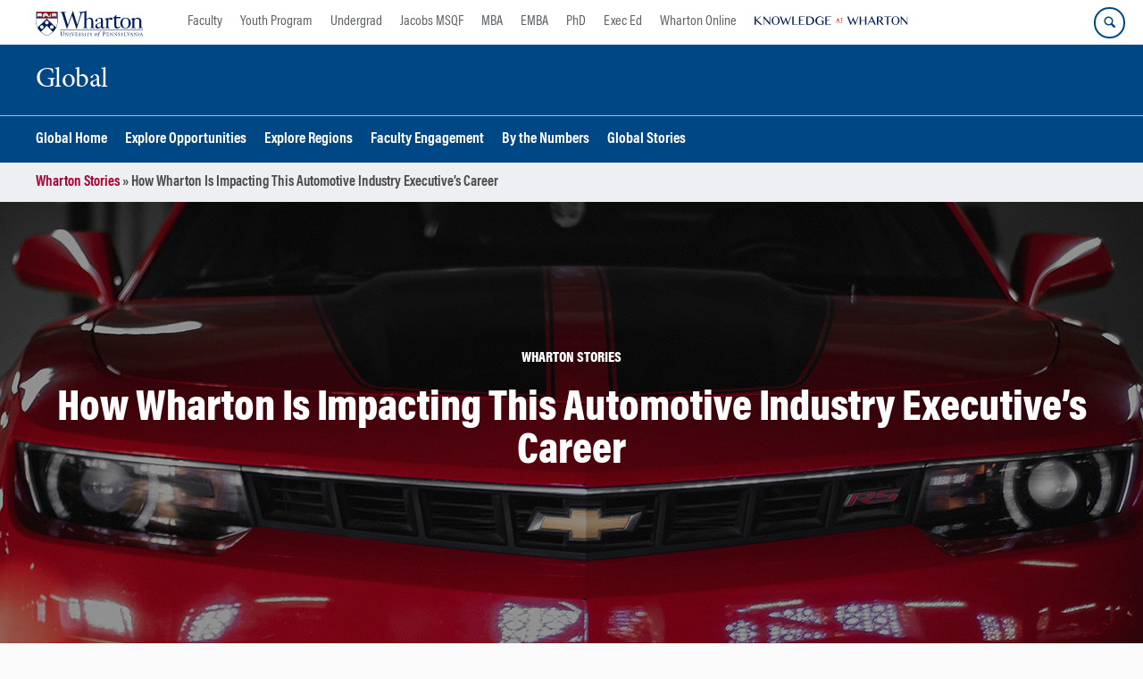

--- FILE ---
content_type: text/html; charset=UTF-8
request_url: https://global.wharton.upenn.edu/story/how-wharton-is-impacting-this-automotive-industry-executives-career/
body_size: 15598
content:
<!DOCTYPE html>
<!--[if IE 8 ]>
	<html class="no-js ie8" lang="en-US">
<![endif]-->
<!--[if IE 9 ]>
	<html class="no-js ie9" lang="en-US">
<![endif]-->
<!--[if gt IE 9]><!-->
<html lang="en-US"><!--<![endif]-->
	<head>
		    <!-- Google Tag Manager - The Wharton School-->
    <script>(function(w,d,s,l,i){w[l]=w[l]||[];w[l].push({'gtm.start':
    new Date().getTime(),event:'gtm.js'});var f=d.getElementsByTagName(s)[0],
    j=d.createElement(s),dl=l!='dataLayer'?'&l='+l:'';j.async=true;j.src=
    'https://www.googletagmanager.com/gtm.js?id='+i+dl;f.parentNode.insertBefore(j,f);
    })(window,document,'script','dataLayer','GTM-MZQZFC4');</script>
    <!-- End Google Tag Manager -->
    <!-- Google Tag Manager - Executive Education-->
            		<meta charset="UTF-8">
		<meta http-equiv="X-UA-Compatible" content="IE=edge">
		<meta name="viewport" content="width=device-width, initial-scale=1">
		<link rel="profile" href="http://gmpg.org/xfn/11">
		<link rel="pingback" href="https://global.wharton.upenn.edu/xmlrpc.php">
		<link rel="icon" type="image/x-icon" href="https://global.wharton.upenn.edu/wp-content/plugins/martech-chupacabra/includes/images/favicon.ico" /><link rel="apple-touch-icon" sizes="180x180" href="https://global.wharton.upenn.edu/wp-content/plugins/martech-chupacabra/includes/images/apple-touch-icon.png" /><link rel="mask-icon" color="#004785" href="https://global.wharton.upenn.edu/wp-content/plugins/martech-chupacabra/includes/images/penn-logo-mask.svg" /><script type="text/javascript">window.ajaxurl = "https://global.wharton.upenn.edu/wp-admin/admin-ajax.php"</script>
		<meta name='robots' content='noindex, follow' />
	<style>img:is([sizes="auto" i], [sizes^="auto," i]) { contain-intrinsic-size: 3000px 1500px }</style>
	
		
	<!-- This site is optimized with the Yoast SEO Premium plugin v26.0 (Yoast SEO v26.0) - https://yoast.com/wordpress/plugins/seo/ -->
	<title>How Wharton Is Impacting This Automotive Industry Executive’s Career</title>
	<meta name="description" content="Jerad King, WG’19, uses his knowledge, network, and perspective to help grow his family business, make better investments, and advocate for his industry." />
	<meta property="og:locale" content="en_US" />
	<meta property="og:type" content="article" />
	<meta property="og:title" content="How Wharton Is Impacting This Automotive Industry Executive’s Career" />
	<meta property="og:description" content="Jerad King, WG’19, uses his knowledge, network, and perspective to help grow his family business, make better investments, and advocate for his industry." />
	<meta property="og:url" content="https://www.wharton.upenn.edu/story/how-wharton-is-impacting-this-automotive-industry-executives-career/" />
	<meta property="og:site_name" content="Global" />
	<meta property="og:image" content="https://dca.wharton.upenn.edu/wp-content/uploads/2019/10/artur-aldyrkhanov-M2X2IToKLdE-unsplash.jpg" />
	<meta name="twitter:card" content="summary_large_image" />
	<meta name="twitter:image" content="https://dca.wharton.upenn.edu/wp-content/uploads/2019/10/artur-aldyrkhanov-M2X2IToKLdE-unsplash-1199x316.jpg" />
	<meta name="twitter:label1" content="Est. reading time" />
	<meta name="twitter:data1" content="3 minutes" />
	<script type="application/ld+json" class="yoast-schema-graph">{"@context":"https://schema.org","@graph":[{"@type":"WebPage","@id":"https://global.wharton.upenn.edu/story/how-wharton-is-impacting-this-automotive-industry-executives-career/","url":"https://global.wharton.upenn.edu/story/how-wharton-is-impacting-this-automotive-industry-executives-career/","name":"How Wharton Is Impacting This Automotive Industry Executive’s Career","isPartOf":{"@id":"https://global.wharton.upenn.edu/#website"},"primaryImageOfPage":{"@id":"https://global.wharton.upenn.edu/story/how-wharton-is-impacting-this-automotive-industry-executives-career/#primaryimage"},"image":{"@id":"https://global.wharton.upenn.edu/story/how-wharton-is-impacting-this-automotive-industry-executives-career/#primaryimage"},"thumbnailUrl":"","datePublished":"2019-10-22T20:42:10+00:00","description":"Jerad King, WG’19, uses his knowledge, network, and perspective to help grow his family business, make better investments, and advocate for his industry.","breadcrumb":{"@id":"https://global.wharton.upenn.edu/story/how-wharton-is-impacting-this-automotive-industry-executives-career/#breadcrumb"},"inLanguage":"en-US","potentialAction":[{"@type":"ReadAction","target":["https://global.wharton.upenn.edu/story/how-wharton-is-impacting-this-automotive-industry-executives-career/"]}]},{"@type":"ImageObject","inLanguage":"en-US","@id":"https://global.wharton.upenn.edu/story/how-wharton-is-impacting-this-automotive-industry-executives-career/#primaryimage","url":"","contentUrl":""},{"@type":"BreadcrumbList","@id":"https://global.wharton.upenn.edu/story/how-wharton-is-impacting-this-automotive-industry-executives-career/#breadcrumb","itemListElement":[{"@type":"ListItem","position":1,"name":"Wharton Stories","item":"https://global.wharton.upenn.edu/story"},{"@type":"ListItem","position":2,"name":"How Wharton Is Impacting This Automotive Industry Executive’s Career"}]},{"@type":"WebSite","@id":"https://global.wharton.upenn.edu/#website","url":"https://global.wharton.upenn.edu/","name":"Global","description":"","potentialAction":[{"@type":"SearchAction","target":{"@type":"EntryPoint","urlTemplate":"https://global.wharton.upenn.edu/?s={search_term_string}"},"query-input":{"@type":"PropertyValueSpecification","valueRequired":true,"valueName":"search_term_string"}}],"inLanguage":"en-US"}]}</script>
	<!-- / Yoast SEO Premium plugin. -->


<link rel='dns-prefetch' href='//global.wharton.upenn.edu' />
<link rel="alternate" type="application/rss+xml" title="Global &raquo; Feed" href="https://global.wharton.upenn.edu/feed/" />
<link rel="alternate" type="application/rss+xml" title="Global &raquo; Comments Feed" href="https://global.wharton.upenn.edu/comments/feed/" />
<link rel="alternate" type="application/rss+xml" title="Global &raquo; How Wharton Is Impacting This Automotive Industry Executive’s Career Comments Feed" href="https://global.wharton.upenn.edu/story/how-wharton-is-impacting-this-automotive-industry-executives-career/feed/" />
<script type="text/javascript">
/* <![CDATA[ */
window._wpemojiSettings = {"baseUrl":"https:\/\/s.w.org\/images\/core\/emoji\/16.0.1\/72x72\/","ext":".png","svgUrl":"https:\/\/s.w.org\/images\/core\/emoji\/16.0.1\/svg\/","svgExt":".svg","source":{"concatemoji":"https:\/\/global.wharton.upenn.edu\/wp-includes\/js\/wp-emoji-release.min.js?ver=6.8.3"}};
/*! This file is auto-generated */
!function(s,n){var o,i,e;function c(e){try{var t={supportTests:e,timestamp:(new Date).valueOf()};sessionStorage.setItem(o,JSON.stringify(t))}catch(e){}}function p(e,t,n){e.clearRect(0,0,e.canvas.width,e.canvas.height),e.fillText(t,0,0);var t=new Uint32Array(e.getImageData(0,0,e.canvas.width,e.canvas.height).data),a=(e.clearRect(0,0,e.canvas.width,e.canvas.height),e.fillText(n,0,0),new Uint32Array(e.getImageData(0,0,e.canvas.width,e.canvas.height).data));return t.every(function(e,t){return e===a[t]})}function u(e,t){e.clearRect(0,0,e.canvas.width,e.canvas.height),e.fillText(t,0,0);for(var n=e.getImageData(16,16,1,1),a=0;a<n.data.length;a++)if(0!==n.data[a])return!1;return!0}function f(e,t,n,a){switch(t){case"flag":return n(e,"\ud83c\udff3\ufe0f\u200d\u26a7\ufe0f","\ud83c\udff3\ufe0f\u200b\u26a7\ufe0f")?!1:!n(e,"\ud83c\udde8\ud83c\uddf6","\ud83c\udde8\u200b\ud83c\uddf6")&&!n(e,"\ud83c\udff4\udb40\udc67\udb40\udc62\udb40\udc65\udb40\udc6e\udb40\udc67\udb40\udc7f","\ud83c\udff4\u200b\udb40\udc67\u200b\udb40\udc62\u200b\udb40\udc65\u200b\udb40\udc6e\u200b\udb40\udc67\u200b\udb40\udc7f");case"emoji":return!a(e,"\ud83e\udedf")}return!1}function g(e,t,n,a){var r="undefined"!=typeof WorkerGlobalScope&&self instanceof WorkerGlobalScope?new OffscreenCanvas(300,150):s.createElement("canvas"),o=r.getContext("2d",{willReadFrequently:!0}),i=(o.textBaseline="top",o.font="600 32px Arial",{});return e.forEach(function(e){i[e]=t(o,e,n,a)}),i}function t(e){var t=s.createElement("script");t.src=e,t.defer=!0,s.head.appendChild(t)}"undefined"!=typeof Promise&&(o="wpEmojiSettingsSupports",i=["flag","emoji"],n.supports={everything:!0,everythingExceptFlag:!0},e=new Promise(function(e){s.addEventListener("DOMContentLoaded",e,{once:!0})}),new Promise(function(t){var n=function(){try{var e=JSON.parse(sessionStorage.getItem(o));if("object"==typeof e&&"number"==typeof e.timestamp&&(new Date).valueOf()<e.timestamp+604800&&"object"==typeof e.supportTests)return e.supportTests}catch(e){}return null}();if(!n){if("undefined"!=typeof Worker&&"undefined"!=typeof OffscreenCanvas&&"undefined"!=typeof URL&&URL.createObjectURL&&"undefined"!=typeof Blob)try{var e="postMessage("+g.toString()+"("+[JSON.stringify(i),f.toString(),p.toString(),u.toString()].join(",")+"));",a=new Blob([e],{type:"text/javascript"}),r=new Worker(URL.createObjectURL(a),{name:"wpTestEmojiSupports"});return void(r.onmessage=function(e){c(n=e.data),r.terminate(),t(n)})}catch(e){}c(n=g(i,f,p,u))}t(n)}).then(function(e){for(var t in e)n.supports[t]=e[t],n.supports.everything=n.supports.everything&&n.supports[t],"flag"!==t&&(n.supports.everythingExceptFlag=n.supports.everythingExceptFlag&&n.supports[t]);n.supports.everythingExceptFlag=n.supports.everythingExceptFlag&&!n.supports.flag,n.DOMReady=!1,n.readyCallback=function(){n.DOMReady=!0}}).then(function(){return e}).then(function(){var e;n.supports.everything||(n.readyCallback(),(e=n.source||{}).concatemoji?t(e.concatemoji):e.wpemoji&&e.twemoji&&(t(e.twemoji),t(e.wpemoji)))}))}((window,document),window._wpemojiSettings);
/* ]]> */
</script>
<style id='wp-emoji-styles-inline-css' type='text/css'>

	img.wp-smiley, img.emoji {
		display: inline !important;
		border: none !important;
		box-shadow: none !important;
		height: 1em !important;
		width: 1em !important;
		margin: 0 0.07em !important;
		vertical-align: -0.1em !important;
		background: none !important;
		padding: 0 !important;
	}
</style>
<link rel='stylesheet' id='wp-block-library-css' href='https://global.wharton.upenn.edu/wp-includes/css/dist/block-library/style.min.css?ver=6.8.3' type='text/css' media='all' />
<style id='classic-theme-styles-inline-css' type='text/css'>
/*! This file is auto-generated */
.wp-block-button__link{color:#fff;background-color:#32373c;border-radius:9999px;box-shadow:none;text-decoration:none;padding:calc(.667em + 2px) calc(1.333em + 2px);font-size:1.125em}.wp-block-file__button{background:#32373c;color:#fff;text-decoration:none}
</style>
<style id='global-styles-inline-css' type='text/css'>
:root{--wp--preset--aspect-ratio--square: 1;--wp--preset--aspect-ratio--4-3: 4/3;--wp--preset--aspect-ratio--3-4: 3/4;--wp--preset--aspect-ratio--3-2: 3/2;--wp--preset--aspect-ratio--2-3: 2/3;--wp--preset--aspect-ratio--16-9: 16/9;--wp--preset--aspect-ratio--9-16: 9/16;--wp--preset--color--black: #000000;--wp--preset--color--cyan-bluish-gray: #abb8c3;--wp--preset--color--white: #ffffff;--wp--preset--color--pale-pink: #f78da7;--wp--preset--color--vivid-red: #cf2e2e;--wp--preset--color--luminous-vivid-orange: #ff6900;--wp--preset--color--luminous-vivid-amber: #fcb900;--wp--preset--color--light-green-cyan: #7bdcb5;--wp--preset--color--vivid-green-cyan: #00d084;--wp--preset--color--pale-cyan-blue: #8ed1fc;--wp--preset--color--vivid-cyan-blue: #0693e3;--wp--preset--color--vivid-purple: #9b51e0;--wp--preset--gradient--vivid-cyan-blue-to-vivid-purple: linear-gradient(135deg,rgba(6,147,227,1) 0%,rgb(155,81,224) 100%);--wp--preset--gradient--light-green-cyan-to-vivid-green-cyan: linear-gradient(135deg,rgb(122,220,180) 0%,rgb(0,208,130) 100%);--wp--preset--gradient--luminous-vivid-amber-to-luminous-vivid-orange: linear-gradient(135deg,rgba(252,185,0,1) 0%,rgba(255,105,0,1) 100%);--wp--preset--gradient--luminous-vivid-orange-to-vivid-red: linear-gradient(135deg,rgba(255,105,0,1) 0%,rgb(207,46,46) 100%);--wp--preset--gradient--very-light-gray-to-cyan-bluish-gray: linear-gradient(135deg,rgb(238,238,238) 0%,rgb(169,184,195) 100%);--wp--preset--gradient--cool-to-warm-spectrum: linear-gradient(135deg,rgb(74,234,220) 0%,rgb(151,120,209) 20%,rgb(207,42,186) 40%,rgb(238,44,130) 60%,rgb(251,105,98) 80%,rgb(254,248,76) 100%);--wp--preset--gradient--blush-light-purple: linear-gradient(135deg,rgb(255,206,236) 0%,rgb(152,150,240) 100%);--wp--preset--gradient--blush-bordeaux: linear-gradient(135deg,rgb(254,205,165) 0%,rgb(254,45,45) 50%,rgb(107,0,62) 100%);--wp--preset--gradient--luminous-dusk: linear-gradient(135deg,rgb(255,203,112) 0%,rgb(199,81,192) 50%,rgb(65,88,208) 100%);--wp--preset--gradient--pale-ocean: linear-gradient(135deg,rgb(255,245,203) 0%,rgb(182,227,212) 50%,rgb(51,167,181) 100%);--wp--preset--gradient--electric-grass: linear-gradient(135deg,rgb(202,248,128) 0%,rgb(113,206,126) 100%);--wp--preset--gradient--midnight: linear-gradient(135deg,rgb(2,3,129) 0%,rgb(40,116,252) 100%);--wp--preset--font-size--small: 13px;--wp--preset--font-size--medium: 20px;--wp--preset--font-size--large: 36px;--wp--preset--font-size--x-large: 42px;--wp--preset--spacing--20: 0.44rem;--wp--preset--spacing--30: 0.67rem;--wp--preset--spacing--40: 1rem;--wp--preset--spacing--50: 1.5rem;--wp--preset--spacing--60: 2.25rem;--wp--preset--spacing--70: 3.38rem;--wp--preset--spacing--80: 5.06rem;--wp--preset--shadow--natural: 6px 6px 9px rgba(0, 0, 0, 0.2);--wp--preset--shadow--deep: 12px 12px 50px rgba(0, 0, 0, 0.4);--wp--preset--shadow--sharp: 6px 6px 0px rgba(0, 0, 0, 0.2);--wp--preset--shadow--outlined: 6px 6px 0px -3px rgba(255, 255, 255, 1), 6px 6px rgba(0, 0, 0, 1);--wp--preset--shadow--crisp: 6px 6px 0px rgba(0, 0, 0, 1);}:where(.is-layout-flex){gap: 0.5em;}:where(.is-layout-grid){gap: 0.5em;}body .is-layout-flex{display: flex;}.is-layout-flex{flex-wrap: wrap;align-items: center;}.is-layout-flex > :is(*, div){margin: 0;}body .is-layout-grid{display: grid;}.is-layout-grid > :is(*, div){margin: 0;}:where(.wp-block-columns.is-layout-flex){gap: 2em;}:where(.wp-block-columns.is-layout-grid){gap: 2em;}:where(.wp-block-post-template.is-layout-flex){gap: 1.25em;}:where(.wp-block-post-template.is-layout-grid){gap: 1.25em;}.has-black-color{color: var(--wp--preset--color--black) !important;}.has-cyan-bluish-gray-color{color: var(--wp--preset--color--cyan-bluish-gray) !important;}.has-white-color{color: var(--wp--preset--color--white) !important;}.has-pale-pink-color{color: var(--wp--preset--color--pale-pink) !important;}.has-vivid-red-color{color: var(--wp--preset--color--vivid-red) !important;}.has-luminous-vivid-orange-color{color: var(--wp--preset--color--luminous-vivid-orange) !important;}.has-luminous-vivid-amber-color{color: var(--wp--preset--color--luminous-vivid-amber) !important;}.has-light-green-cyan-color{color: var(--wp--preset--color--light-green-cyan) !important;}.has-vivid-green-cyan-color{color: var(--wp--preset--color--vivid-green-cyan) !important;}.has-pale-cyan-blue-color{color: var(--wp--preset--color--pale-cyan-blue) !important;}.has-vivid-cyan-blue-color{color: var(--wp--preset--color--vivid-cyan-blue) !important;}.has-vivid-purple-color{color: var(--wp--preset--color--vivid-purple) !important;}.has-black-background-color{background-color: var(--wp--preset--color--black) !important;}.has-cyan-bluish-gray-background-color{background-color: var(--wp--preset--color--cyan-bluish-gray) !important;}.has-white-background-color{background-color: var(--wp--preset--color--white) !important;}.has-pale-pink-background-color{background-color: var(--wp--preset--color--pale-pink) !important;}.has-vivid-red-background-color{background-color: var(--wp--preset--color--vivid-red) !important;}.has-luminous-vivid-orange-background-color{background-color: var(--wp--preset--color--luminous-vivid-orange) !important;}.has-luminous-vivid-amber-background-color{background-color: var(--wp--preset--color--luminous-vivid-amber) !important;}.has-light-green-cyan-background-color{background-color: var(--wp--preset--color--light-green-cyan) !important;}.has-vivid-green-cyan-background-color{background-color: var(--wp--preset--color--vivid-green-cyan) !important;}.has-pale-cyan-blue-background-color{background-color: var(--wp--preset--color--pale-cyan-blue) !important;}.has-vivid-cyan-blue-background-color{background-color: var(--wp--preset--color--vivid-cyan-blue) !important;}.has-vivid-purple-background-color{background-color: var(--wp--preset--color--vivid-purple) !important;}.has-black-border-color{border-color: var(--wp--preset--color--black) !important;}.has-cyan-bluish-gray-border-color{border-color: var(--wp--preset--color--cyan-bluish-gray) !important;}.has-white-border-color{border-color: var(--wp--preset--color--white) !important;}.has-pale-pink-border-color{border-color: var(--wp--preset--color--pale-pink) !important;}.has-vivid-red-border-color{border-color: var(--wp--preset--color--vivid-red) !important;}.has-luminous-vivid-orange-border-color{border-color: var(--wp--preset--color--luminous-vivid-orange) !important;}.has-luminous-vivid-amber-border-color{border-color: var(--wp--preset--color--luminous-vivid-amber) !important;}.has-light-green-cyan-border-color{border-color: var(--wp--preset--color--light-green-cyan) !important;}.has-vivid-green-cyan-border-color{border-color: var(--wp--preset--color--vivid-green-cyan) !important;}.has-pale-cyan-blue-border-color{border-color: var(--wp--preset--color--pale-cyan-blue) !important;}.has-vivid-cyan-blue-border-color{border-color: var(--wp--preset--color--vivid-cyan-blue) !important;}.has-vivid-purple-border-color{border-color: var(--wp--preset--color--vivid-purple) !important;}.has-vivid-cyan-blue-to-vivid-purple-gradient-background{background: var(--wp--preset--gradient--vivid-cyan-blue-to-vivid-purple) !important;}.has-light-green-cyan-to-vivid-green-cyan-gradient-background{background: var(--wp--preset--gradient--light-green-cyan-to-vivid-green-cyan) !important;}.has-luminous-vivid-amber-to-luminous-vivid-orange-gradient-background{background: var(--wp--preset--gradient--luminous-vivid-amber-to-luminous-vivid-orange) !important;}.has-luminous-vivid-orange-to-vivid-red-gradient-background{background: var(--wp--preset--gradient--luminous-vivid-orange-to-vivid-red) !important;}.has-very-light-gray-to-cyan-bluish-gray-gradient-background{background: var(--wp--preset--gradient--very-light-gray-to-cyan-bluish-gray) !important;}.has-cool-to-warm-spectrum-gradient-background{background: var(--wp--preset--gradient--cool-to-warm-spectrum) !important;}.has-blush-light-purple-gradient-background{background: var(--wp--preset--gradient--blush-light-purple) !important;}.has-blush-bordeaux-gradient-background{background: var(--wp--preset--gradient--blush-bordeaux) !important;}.has-luminous-dusk-gradient-background{background: var(--wp--preset--gradient--luminous-dusk) !important;}.has-pale-ocean-gradient-background{background: var(--wp--preset--gradient--pale-ocean) !important;}.has-electric-grass-gradient-background{background: var(--wp--preset--gradient--electric-grass) !important;}.has-midnight-gradient-background{background: var(--wp--preset--gradient--midnight) !important;}.has-small-font-size{font-size: var(--wp--preset--font-size--small) !important;}.has-medium-font-size{font-size: var(--wp--preset--font-size--medium) !important;}.has-large-font-size{font-size: var(--wp--preset--font-size--large) !important;}.has-x-large-font-size{font-size: var(--wp--preset--font-size--x-large) !important;}
:where(.wp-block-post-template.is-layout-flex){gap: 1.25em;}:where(.wp-block-post-template.is-layout-grid){gap: 1.25em;}
:where(.wp-block-columns.is-layout-flex){gap: 2em;}:where(.wp-block-columns.is-layout-grid){gap: 2em;}
:root :where(.wp-block-pullquote){font-size: 1.5em;line-height: 1.6;}
</style>
<link rel='stylesheet' id='wpa-css-css' href='https://global.wharton.upenn.edu/wp-content/plugins/honeypot/includes/css/wpa.css?ver=2.2.10' type='text/css' media='all' />
<link rel='stylesheet' id='wpupg_public-css' href='https://global.wharton.upenn.edu/wp-content/plugins/wp-ultimate-post-grid-premium/legacy/core/dist/public.css?ver=2.8.2' type='text/css' media='all' />
<link rel='stylesheet' id='wpupg_public_premium-css' href='https://global.wharton.upenn.edu/wp-content/plugins/wp-ultimate-post-grid-premium/legacy/premium/dist/public.css?ver=2.8.2' type='text/css' media='all' />
<link rel='stylesheet' id='responsive-mobile-style-css' href='https://global.wharton.upenn.edu/wp-content/themes/responsive-mobile/css/style.css?ver=0.0.10' type='text/css' media='all' />
<link rel='stylesheet' id='vc_plugin_table_style_css-css' href='https://global.wharton.upenn.edu/wp-content/plugins/easy-tables-vc/assets/css/style.min.css?ver=2.2.0' type='text/css' media='all' />
<link rel='stylesheet' id='vc_plugin_themes_css-css' href='https://global.wharton.upenn.edu/wp-content/plugins/easy-tables-vc/assets/css/themes.min.css?ver=2.2.0' type='text/css' media='all' />
<link rel='stylesheet' id='js_composer_custom_css-css' href='//global.wharton.upenn.edu/wp-content/uploads/js_composer/custom.css?ver=8.7.1' type='text/css' media='all' />
<link rel='stylesheet' id='martech-chupacabra-style-css' href='https://global.wharton.upenn.edu/wp-content/plugins/martech-chupacabra/includes/css/style-v2.css?ver=3.49.3.1' type='text/css' media='all' />
<link rel='stylesheet' id='martech-chupacabra-style-v3-css' href='https://global.wharton.upenn.edu/wp-content/plugins/martech-chupacabra/includes/css/style.css?ver=3.49.3.1' type='text/css' media='all' />
<link rel='stylesheet' id='martech-chupacabra-style-print-css' href='https://global.wharton.upenn.edu/wp-content/plugins/martech-chupacabra/includes/css/print.css?ver=3.49.3.1' type='text/css' media='print' />
<link rel='stylesheet' id='responsive-mobile-child-style-css' href='https://global.wharton.upenn.edu/wp-content/themes/Chupe2-0-child/style.css?ver=1.0' type='text/css' media='all' />
<link rel='stylesheet' id='bsf-Defaults-css' href='https://global.wharton.upenn.edu/wp-content/uploads/smile_fonts/Defaults/Defaults.css?ver=3.21.1' type='text/css' media='all' />
<script type="text/javascript" src="https://global.wharton.upenn.edu/wp-content/mu-plugins/enable-jquery-migrate-helper/js/jquery/jquery-1.12.4-wp.js?ver=1.12.4-wp" id="jquery-core-js"></script>
<script type="text/javascript" src="https://global.wharton.upenn.edu/wp-content/mu-plugins/enable-jquery-migrate-helper/js/jquery-migrate/jquery-migrate-1.4.1-wp.js?ver=1.4.1-wp" id="jquery-migrate-js"></script>
<script type="text/javascript" src="https://global.wharton.upenn.edu/wp-content/plugins/martech-chupacabra/includes/lib/fast-average-color/browser.min.js?ver=3.49.3.1" id="fac-js-js"></script>
<script></script><link rel="https://api.w.org/" href="https://global.wharton.upenn.edu/wp-json/" /><link rel="alternate" title="JSON" type="application/json" href="https://global.wharton.upenn.edu/wp-json/wp/v2/story/1008932" /><link rel="EditURI" type="application/rsd+xml" title="RSD" href="https://global.wharton.upenn.edu/xmlrpc.php?rsd" />
<meta name="generator" content="WordPress 6.8.3" />
<link rel='shortlink' href='https://global.wharton.upenn.edu/?p=1008932&#038;post_type=story' />
<link rel="alternate" title="oEmbed (JSON)" type="application/json+oembed" href="https://global.wharton.upenn.edu/wp-json/oembed/1.0/embed?url=https%3A%2F%2Fglobal.wharton.upenn.edu%2Fstory%2Fhow-wharton-is-impacting-this-automotive-industry-executives-career%2F" />
<link rel="alternate" title="oEmbed (XML)" type="text/xml+oembed" href="https://global.wharton.upenn.edu/wp-json/oembed/1.0/embed?url=https%3A%2F%2Fglobal.wharton.upenn.edu%2Fstory%2Fhow-wharton-is-impacting-this-automotive-industry-executives-career%2F&#038;format=xml" />
<meta name="martech:page-title" content="How Wharton Is Impacting This Automotive Industry Executive’s Career"><meta name="martech:site-title" content="Global"><meta name="martech:site-pname" content="wharton-global2"><meta name="martech:site-penv" content="live"><meta name="martech:site-hostname" content="global.wharton.upenn.edu"><meta name="martech:archive" content="false"><meta name="martech:home" content="false"><meta name="martech:content-type" content="story"><meta name="martech:tag" content=""><meta name="martech:category" content=""><meta name="martech:thumbnail" content="https://global.wharton.upenn.edu/wp-content/plugins/martech-chupacabra/includes/images/social.png"><meta name="martech:intranet" content="false"><style type="text/css">.wpupg-grid { transition: height 0.8s; }</style><meta name="generator" content="Powered by WPBakery Page Builder - drag and drop page builder for WordPress."/>
<style type="text/css">.select2wpupg-selection, .select2wpupg-dropdown { border-color: #aaaaaa!important; }.select2wpupg-selection__arrow b { border-top-color: #aaaaaa!important; }.select2wpupg-container--open .select2wpupg-selection__arrow b { border-bottom-color: #aaaaaa!important; }.select2wpupg-selection__placeholder, .select2wpupg-search__field, .select2wpupg-selection__rendered, .select2wpupg-results__option { color: #444444!important; }.select2wpupg-search__field::-webkit-input-placeholder { color: #444444!important; }.select2wpupg-search__field:-moz-placeholder { color: #444444!important; }.select2wpupg-search__field::-moz-placeholder { color: #444444!important; }.select2wpupg-search__field:-ms-input-placeholder { color: #444444!important; }.select2wpupg-results__option--highlighted { color: #FFFFFF!important; background-color: #5897FB!important; }</style><noscript><style> .wpb_animate_when_almost_visible { opacity: 1; }</style></noscript>	</head>

<body class="wp-singular story-template-default single single-story postid-1008932 wp-theme-responsive-mobile wp-child-theme-Chupe2-0-child default-site-header wharton-global2 martech-menu--dropdown-click wpb-js-composer js-comp-ver-8.7.1 vc_responsive wharton-cms" itemscope="itemscope" itemtype="http://schema.org/WebPage">
    <!-- Google Tag Manager (noscript) The Wharton School-->
    <noscript><iframe src="https://www.googletagmanager.com/ns.html?id=GTM-MZQZFC4" height="0" width="0" style="display:none;visibility:hidden"></iframe></noscript>
    <!-- End Google Tag Manager (noscript) -->
                <div id="container" class="site">
	<nav id="jump-links" aria-label="Jump links">
		<a class="skip-link screen-reader-text" href="#main">Skip to content</a>
		<a class="skip-link screen-reader-text" href="#main-navigation">Skip to main menu</a>
	</nav>
	<header id="header" class="container-full-width site-header" role="banner" itemscope="itemscope" itemtype="http://schema.org/WPHeader">
		<div id="top-menu-container" class="group header--container">
			<a href="https://www.wharton.upenn.edu" class="global-brand" title="Wharton Home"><img src="https://global.wharton.upenn.edu/wp-content/plugins/martech-chupacabra/includes/images/wharton-logo.svg" alt="Wharton" class="screen"/><img class="print"  style="display:none;" alt="Logo for The Wharton School" src="https://global.wharton.upenn.edu/wp-content/plugins/martech-chupacabra/includes/images/Wharton-Logo-RGB.png" /></a>	<ul class="global-nav">
				<li class="martech-nav-faculty-and-research"><a href="https://www.wharton.upenn.edu/faculty-research-publications/">Faculty</a></li>
				<li class="martech-nav-youth-program"><a href="https://globalyouth.wharton.upenn.edu">Youth Program</a></li>
				<li class="martech-nav-undergrad"><a href="https://undergrad.wharton.upenn.edu">Undergrad</a></li>
				<li class="martech-nav-msqf"><a href="https://jacobs-msqf.wharton.upenn.edu">Jacobs MSQF</a></li>
				<li class="martech-nav-mba"><a href="https://mba.wharton.upenn.edu">MBA</a></li>
				<li class="martech-nav-emba"><a href="https://executivemba.wharton.upenn.edu">EMBA</a></li>
				<li class="martech-nav-phd"><a href="https://doctoral.wharton.upenn.edu">PhD</a></li>
				<li class="martech-nav-executive-education"><a href="https://executiveeducation.wharton.upenn.edu">Exec Ed</a></li>
				<li class="martech-nav-wharton-online"><a href="https://online.wharton.upenn.edu">Wharton Online</a></li>
				<li class="martech-nav-kw"><a href="https://knowledge.wharton.upenn.edu"><img src="https://global.wharton.upenn.edu/wp-content/plugins/martech-chupacabra/includes/images/kw-logo.svg" alt="Knowledge at Wharton" class="kw-header-logo"/></a></li>
			</ul>        <a href="/search/" class="search-button search--closed">
        <span class="accessible-label">Search Wharton</span>
    </a>
    <button id="mobile-nav-button" aria-label="Mobile menu toggle">
        <span class="accessible-label">Mobile menu toggle</span>
    </button>
		</div>
		<div class="main-navigation header--container main-navigation--dropdown-click">
			<div class="header-row">
				<div id="martech-site-branding">
					<div class="martech-site-branding-container group">
						    <div id="department" class="department department--text">
    	<div class="department-inner">
	        <a class="dept-container" title="Global" href="https://global.wharton.upenn.edu/">
					            <div class="brand-text brand-text--desktop"  height="53">Global</div>
	        </a>
	    </div>
    </div>
    											</div>
				</div>
				<!-- main menu -->
				<div id="main-menu-container" class="container-full-width">
					<nav id="main-navigation" class="site-navigation" itemscope="itemscope" itemtype="http://schema.org/SiteNavigationElement" aria-label="Primary navigation links">
						<div id="mobile-current-item">Menu</div>
												<div class="main-nav group"><ul id="menu-header-navigation" class="menu-header-navigation"><li id="menu-item-10" class="menu-item menu-item-type-post_type menu-item-object-page menu-item-home menu-item-10"><a href="https://global.wharton.upenn.edu/">Global Home</a></li>
<li id="menu-item-54" class="menu-item menu-item-type-post_type menu-item-object-page menu-item-54"><a href="https://global.wharton.upenn.edu/global-education/">Explore Opportunities</a></li>
<li id="menu-item-251" class="menu-item menu-item-type-post_type menu-item-object-page menu-item-251"><a href="https://global.wharton.upenn.edu/explore-regions/">Explore Regions</a></li>
<li id="menu-item-80" class="menu-item menu-item-type-post_type menu-item-object-page menu-item-80"><a href="https://global.wharton.upenn.edu/global-initiatives/">Faculty Engagement</a></li>
<li id="menu-item-78" class="menu-item menu-item-type-post_type menu-item-object-page menu-item-78"><a href="https://global.wharton.upenn.edu/by-the-numbers/">By the Numbers</a></li>
<li id="menu-item-200" class="menu-item menu-item-type-post_type menu-item-object-page menu-item-200"><a href="https://global.wharton.upenn.edu/global-stories/">Global Stories</a></li>
</ul></div>					</nav><!-- #site-navigation -->
									</div><!-- #main-menu-container -->
				<div id="sub-menu-container" class="container-full-width">
					<div id="sub-menu" class="container">
						<nav id="sub-navigation" class="site-navigation" itemscope="itemscope" itemtype="http://schema.org/SiteNavigationElement" aria-label="Secondary navigation links">
												</nav><!-- #site-navigation -->
					</div><!-- #sub-menu -->
				</div><!-- #sub-menu-container -->
			</div>
		</div>

			</header><!-- #header -->


<div id="breadcrumbs" role="navigation" aria-label="Breadcrumbs"><div class="breadcrumbs--inner"><span><span><a href="https://global.wharton.upenn.edu/story">Wharton Stories</a></span> &raquo; <span class="breadcrumb_last" aria-current="page">How Wharton Is Impacting This Automotive Industry Executive’s Career</span></span></div></div>	<div id="wrapper" class="site-content container-full-width">
                                                           <div class="martech-story-header martech-story-header--dark" style="background-size: auto 100%!important; background: url('https://dca.wharton.upenn.edu/wp-content/uploads/2019/10/artur-aldyrkhanov-M2X2IToKLdE-unsplash.jpg') center top;">
                        <div style="max-width: 960px; margin: 0 auto;"><img src="https://global.wharton.upenn.edu/wp-content/plugins/martech-chupacabra/includes/images/clear.gif" alt=""
                    role="presentation" aria-hidden="true" style="width: 100%;"></div>
                        <div class="martech-story-header-text-container">
                            <div class="martech-story-header-text-container-cell">
                                <h3> Wharton Stories</h3>
                                <h1 class="entry-title post-title">How Wharton Is Impacting This Automotive Industry Executive’s Career</h1>                            </div>
                        </div>
                    </div>
	                                <div id="content-full" class="content-area content-story">
            <main id="main" class="site-main" role="main">

                <div class="martech-story-main group">

                
                                    
                        <div class="martech-story-pullquote">
                            <blockquote>Jerad King, WG’19, is using his knowledge, network, and broader perspective to help grow his family’s car business, make better investments, and advocate for his industry.
</blockquote>                        </div>
                                        <div class="martech-story-body">
                        <p>Growing up, <strong>Jerad King</strong>, <strong>WG’19</strong>, spent summers washing cars at his father’s automobile dealership. In college, his summer jobs involved selling cars at the dealership. Fast forward 15 years and he is now managing partner of the family business, managing daily operations at two dealerships.</p>
<p>Jerad also launched a few other derivative businesses selling insurance products, and he manages the investment portfolio for those companies. In addition, he is on the board of the Automotive Dealers’ Association and helps lobby on behalf of his industry.</p>
<p>Earning an MBA was always part of his plan. He applied to a full-time program in 2012, but declined the acceptance offer because he needed to continue working. “I kept putting off school because of work,” he said. Eventually, Jerad realized that the only way to earn an MBA was through an EMBA format.</p>
<p>Researching executive programs, Jerad liked the brand, faculty, and class diversity at Wharton. “This program would allow me to build a network of people who it would take me 10 times as long to meet in the work world. I wanted to learn from people in other industries about how they approach business and management challenges,” he said.</p>
<p>Based in Colorado, he also liked the bicoastal flexibility of Wharton’s campuses in Philadelphia and San Francisco. He chose Philadelphia as his home campus to experience a traditional college campus and be closer to New York City and Washington, D.C., where he travels frequently for his investing and lobbying work.</p>
<h2>4 Ways His Career Is Being Impacted</h2>
<p>Jerad graduated last May but says he is already seeing a career impact from his education.</p>
<p><strong>1. Operations</strong></p>
<p>“Using knowledge from operations classes, I’ve significantly streamlined our resources better to cut out slack.</p>
<p><strong>2. Economics</strong></p>
<p>“I learned about bundling to strategically price finance and insurance products related to car sales. That knowledge alone paid for my MBA.”</p>
<p><strong>3. Finance</strong></p>
<p>“I learned how to decouple risk from the manufacturer, as well as bring a market perspective to investments.”</p>
<p><strong>4. Communications</strong></p>
<p>“I have 115 employees and frequently need to communicate with all of them, but not everyone can attend an all-employee meeting. Now, I can connect through a platform using the skills from that class to be very clear with my messages. I learned how to articulate what is happening and upcoming changes, and to invite questions in an efficient manner. I think that has also improved morale.”</p>
<h2>Networking, Global Courses, and Time Management</h2>
<p>He added, “On the investing side, I’ve had many people approach me with interesting deals that would enable the growth we seek. The Wharton MBA is opening up a lot of opportunities.</p>
<p>In addition, Jerad sees value from the Wharton network. “I made lifelong friends in the program, who will challenge me rather than agreeing with me because they work for me. They live all over the country and some in other countries, and I really appreciate their perspectives to help me think more broadly about business. One of my classmates recently helped with some valuations and another provides invaluable feedback on HR issues.”</p>
<p>He also developed a broader perspective through global classes. “Living in Colorado and working in a family business, I wanted to learn about business all around the world. I took two <a href="https://global.wharton.upenn.edu/global-modular-courses/">Global Modular Courses</a> at Wharton. One was in India and the other in London. It was fascinating to be in London during the Brexit discussion and talk to investors about risks like currency rates and what happens if the government seizes an investment.”</p>
<p>Jerad adds that in his first year at Wharton, he ran an ultra-marathon (100 miles), so he learned a lot about time management. “I had to find time for training even if it meant waking up at 4:00 a.m. to run while listening to a podcast about a topic from class. I learned how far I could push myself and completed the race from Key Largo to Key West with a lot of support from my classmates.”</p>
<p>“It’s challenging to figure out how to balance everything, but this program is an incredible opportunity. You don’t want to waste a moment of it!”</p>
<p><em>— Meghan Laska</em></p>
                        <p><em>Posted: October 22, 2019</em></p>
                        <div class="martech-story-element martech-story-element--topics">
                            <ul><i class="icon-tag mini-before"></i><li class="story-topic"><a href="https://global.wharton.upenn.edu/topic/emba/"">EMBA</a></li><li class="story-topic"><a href="https://global.wharton.upenn.edu/topic/entrepreneurship/"">Entrepreneurship</a></li><li class="story-topic"><a href="https://global.wharton.upenn.edu/topic/global-modular-course/"">Global Modular Course</a></li><li class="story-topic"><a href="https://global.wharton.upenn.edu/topic/industry/"">Industry</a></li><li class="story-topic"><a href="https://global.wharton.upenn.edu/topic/leadership/"">Leadership</a></li><li class="story-topic"><a href="https://global.wharton.upenn.edu/topic/management/"">Management</a></li><li class="story-topic"><a href="https://global.wharton.upenn.edu/topic/network/"">Network</a></li><li class="story-topic"><a href="https://global.wharton.upenn.edu/topic/philadelphia/"">Philadelphia</a></li><li class="story-topic"><a href="https://global.wharton.upenn.edu/topic/profile/"">Student Profiles</a></li><li class="story-topic"><a href="https://global.wharton.upenn.edu/topic/worklife-balance/"">Work/Life Balance</a></li></ul>                        </div>
                    </div>
                    <div class="martech-story-sidebar">
                        

                                <div class="martech-story-sidebar-profile">
                                    <div class="martech-story-sidebar-element martech-story-sidebar-element--organization"><h2><a href="https://executivemba.wharton.upenn.edu/">EMBA Program</a></h2><p>Wharton MBA Program for Executives</p>
</div><div class="martech-story-sidebar-element martech-story-sidebar-element--sidebar-content"><h2><strong>Jerad King, WG’19</strong></h2>
<p><img fetchpriority="high" decoding="async" class="alignnone wp-image-1008939 size-full" src="https://dca.wharton.upenn.edu/wp-content/uploads/2019/10/Jerad-King-edit-headshot.jpg" alt="" width="287" height="344" /></p>
<p><strong>Currently</strong><br />
Managing Partner, King Chevrolet Buick</p>
<p><strong>Based In</strong><br />
Fort Collins, CO</p>
<p><strong>Wharton Campus</strong><br />
Philadelphia</p>
<p><strong>Prior Education</strong><br />
University of Colorado, Boulder, BA in Business Administration</p>
</div>                                </div>


                                                </div>
							</div>
                            <div class="martech-story-element martech-story-element--related group"><h3>Related Content</h3><div class="martech-story-element martech-story-element--read-more"><a href="https://www.wharton.upenn.edu/story" target="_blank">Read More Stories</a></div><div id="martech-related-content-wrapper" class="martech-related-content  martech-swiper--wrapper group"><div class="martech-related-content-inner martech-swiper--inner martech-swiper--related-content"><div class="item-list martech-swiper--item-list"><ul><li class="related-content-item martech-swiper--item"><a href="https://global.wharton.upenn.edu/story/wharton-expedition-inspired-mba-alum-become-first-asian-woman-complete-72-adventure-grand-slam/"><div class="related-content-block group"><img src="https://dca.wharton.upenn.edu/wp-content/uploads/2018/03/mount-everest-276995-300x115.jpg" title="How a Wharton Expedition Inspired This MBA Alumna to Complete the 7+2 Adventure Grand Slam"><div><h3>How a Wharton Expedition Inspired This MBA Alumna to Complete the 7+2 Adventure Grand Slam</h3></div></div></a></li><li class="related-content-item martech-swiper--item"><a href="https://global.wharton.upenn.edu/story/having-a-baby-in-business-school/"><div class="related-content-block group"><img src="https://dca.wharton.upenn.edu/wp-content/uploads/2020/01/NewMomHeader-300x115.jpg" title="Having a Baby in Business School"><div><h3>Having a Baby in Business School</h3></div></div></a></li><li class="related-content-item martech-swiper--item"><a href="https://global.wharton.upenn.edu/story/philadelphia-orchestra/"><div class="related-content-block group"><img src="https://dca.wharton.upenn.edu/wp-content/uploads/2020/04/orchestra-hero-300x115.jpg" title="How The Philadelphia Orchestra is Adjusting to Performances without an Audience"><div><h3>How The Philadelphia Orchestra is Adjusting to Performances without an Audience</h3></div></div></a></li><li class="related-content-item martech-swiper--item"><a href="https://global.wharton.upenn.edu/story/lessons-this-healthcare-management-student-took-away-from-a-trip-to-ethiopia/"><div class="related-content-block group"><img src="https://dca.wharton.upenn.edu/wp-content/uploads/2019/05/IMG_2777-1-300x115.jpg" title="Lessons This Healthcare Management Student Took Away from a Trip to Ethiopia"><div><h3>Lessons This Healthcare Management Student Took Away from a Trip to Ethiopia</h3></div></div></a></li><li class="related-content-item martech-swiper--item"><a href="https://global.wharton.upenn.edu/story/4-ways-break-career-plateau/"><div class="related-content-block group"><img src="https://dca.wharton.upenn.edu/wp-content/uploads/2018/06/LEE-featurehero-1-300x115.jpg" title="4 Ways to Break Through a Career Plateau"><div><h3>4 Ways to Break Through a Career Plateau</h3></div></div></a></li><li class="related-content-item martech-swiper--item"><a href="https://global.wharton.upenn.edu/story/whartons-emba-program-helps-doctor-launch-new-venture/"><div class="related-content-block group"><img src="https://dca.wharton.upenn.edu/wp-content/uploads/Howard-Willson-300x115.jpg" title="Wharton’s EMBA Program Helps Doctor Launch New Venture"><div><h3>Wharton’s EMBA Program Helps Doctor Launch New Venture</h3></div></div></a></li><li class="related-content-item martech-swiper--item"><a href="https://global.wharton.upenn.edu/story/five-emba-parents-share-their-advice-their-experience-in-the-program-and-their-child-care-solutions/"><div class="related-content-block group"><img src="https://dca.wharton.upenn.edu/wp-content/uploads/2018/02/Family-EMBA-Hero-300x115.jpg" title="Five EMBA Parents Share Their Advice, Their Experience in the Program, and Their Child Care Solutions"><div><h3>Five EMBA Parents Share Their Advice, Their Experience in the Program, and Their Child Care Solutions</h3></div></div></a></li><li class="related-content-item martech-swiper--item"><a href="https://global.wharton.upenn.edu/story/three-resources-student-entrepreneurs-used-accelerate-health-care-startup/"><div class="related-content-block group"><img src="https://dca.wharton.upenn.edu/wp-content/uploads/2018/06/featured-300x115.jpg" title="Three Resources These Student Entrepreneurs Used to Accelerate Their Health Care Startup"><div><h3>Three Resources These Student Entrepreneurs Used to Accelerate Their Health Care Startup</h3></div></div></a></li><li class="related-content-item martech-swiper--item"><a href="https://global.wharton.upenn.edu/story/stephanie-mccaffrey-finding-herself-again-after-soccer/"><div class="related-content-block group"><img src="https://dca.wharton.upenn.edu/wp-content/uploads/2019/12/Stephanie-McCaffrey-hero-v2-300x115.png" title="Stephanie McCaffrey: Finding Herself Again After Soccer"><div><h3>Stephanie McCaffrey: Finding Herself Again After Soccer</h3></div></div></a></li><li class="related-content-item martech-swiper--item"><a href="https://global.wharton.upenn.edu/story/this-kleinman-birol-fellow-spent-her-summer-working-for-the-international-energy-agency/"><div class="related-content-block group"><img src="https://dca.wharton.upenn.edu/wp-content/uploads/2018/09/Environmental-Hero-300x115.jpg" title="How This Kleinman Birol Fellow Spent Her Summer Working for the International Energy Agency"><div><h3>How This Kleinman Birol Fellow Spent Her Summer Working for the International Energy Agency</h3></div></div></a></li><li class="related-content-item martech-swiper--item"><a href="https://global.wharton.upenn.edu/story/how-this-veteran-is-building-business-acumen-with-whartons-emba-program-for-the-next-stage-of-growth/"><div class="related-content-block group"><img src="https://dca.wharton.upenn.edu/wp-content/uploads/2025/10/Brad-Mears-3-300x115.jpg" title="How This Veteran Is Building Business Acumen With Wharton’s EMBA Program for the Next Stage of Growth"><div><h3>How This Veteran Is Building Business Acumen With Wharton’s EMBA Program for the Next Stage of Growth</h3></div></div></a></li><li class="related-content-item martech-swiper--item"><a href="https://global.wharton.upenn.edu/story/prof-diana-robertson-examines-real-world-business-ethics-in-the-classroom/"><div class="related-content-block group"><img src="https://dca.wharton.upenn.edu/wp-content/uploads/2017/08/Diana_Robertson-Featured-300x115.jpg" title="From Tom Brady to Philly&#8217;s Soda Tax: Prof. Diana Robertson Brings Real-World Business Ethics into the Classroom"><div><h3>From Tom Brady to Philly&#8217;s Soda Tax: Prof. Diana Robertson Brings Real-World Business Ethics into the Classroom</h3></div></div></a></li><li class="related-content-item martech-swiper--item"><a href="https://global.wharton.upenn.edu/story/2016-wharton-year-review/"><div class="related-content-block group"><img src="https://dca.wharton.upenn.edu/wp-content/uploads/Campus_Huntsman_Hall_Exterior_2016-8-1-300x115.jpg" title="2016: The Wharton Year in Review"><div><h3>2016: The Wharton Year in Review</h3></div></div></a></li><li class="related-content-item martech-swiper--item"><a href="https://global.wharton.upenn.edu/story/navigating-wharton-with-the-leadership-compass/"><div class="related-content-block group"><img src="https://dca.wharton.upenn.edu/wp-content/uploads/2024/02/mcnulty4-300x115.png" title="Navigating Wharton with the Leadership Compass"><div><h3>Navigating Wharton with the Leadership Compass</h3></div></div></a></li><li class="related-content-item martech-swiper--item"><a href="https://global.wharton.upenn.edu/story/coding-club-demystifying-tech-mbas/"><div class="related-content-block group"><img src="https://dca.wharton.upenn.edu/wp-content/uploads/2018/06/Wharton-Coding-Club-hero-300x115.jpg" title="This Coding Club Is Demystifying Tech for MBAs"><div><h3>This Coding Club Is Demystifying Tech for MBAs</h3></div></div></a></li></ul></div></div></div></div>            </main><!-- #main -->
        <div class="sidebar sidebar--expanded sidebar--flyout">
	<div class="sidebar-inner sidebar-inner--menu">
		<aside>
			<style>.sidebar{display:none!important}</style>		</aside>
	</div>
	<div id="widgets" class="widget-area sidebar-inner sidebar-inner--widgets"  role="complementary" itemscope="itemscope" itemtype="http://schema.org/WPSideBar">

					</div><!-- end of #widgets -->
</div>
    </div><!-- #content -->


		<a data-scroll href="#header" title="Scroll to top link." id="scrollTop" class="martech-scroll-top">
			<i class="icon-arrow-up2"></i>
			<span>Back To Top</span>
		</a>
		</div><!-- end of #wrapper -->
</div><!-- end of #container -->

<footer id="footer" class="site-footer" role="contentinfo" itemscope="itemscope" itemtype="https://schema.org/WPFooter">
	<div id="martech-footer-wrapper" class="wrapper footer-row">
		<div class="footer-primary"> 		<a href="#" title="Additional Links" class="footer-primary-toggle">Additional Links <i class="icon-arrow-down3"></i></a>
				<nav class="masonry additional-links" aria-label="Footer navigation links">
						<ul class="footer-menu masonry-brick">
				<div class="list-title">Global</div>				<div class="menu-header-navigation-container"><ul id="menu-header-navigation" class="masonry-menu"><li id="menu-item-10" class="menu-item menu-item-type-post_type menu-item-object-page menu-item-home menu-item-10"><a href="https://global.wharton.upenn.edu/">Global Home</a></li>
<li id="menu-item-54" class="menu-item menu-item-type-post_type menu-item-object-page menu-item-54"><a href="https://global.wharton.upenn.edu/global-education/">Explore Opportunities</a></li>
<li id="menu-item-251" class="menu-item menu-item-type-post_type menu-item-object-page menu-item-251"><a href="https://global.wharton.upenn.edu/explore-regions/">Explore Regions</a></li>
<li id="menu-item-80" class="menu-item menu-item-type-post_type menu-item-object-page menu-item-80"><a href="https://global.wharton.upenn.edu/global-initiatives/">Faculty Engagement</a></li>
<li id="menu-item-78" class="menu-item menu-item-type-post_type menu-item-object-page menu-item-78"><a href="https://global.wharton.upenn.edu/by-the-numbers/">By the Numbers</a></li>
<li id="menu-item-200" class="menu-item menu-item-type-post_type menu-item-object-page menu-item-200"><a href="https://global.wharton.upenn.edu/global-stories/">Global Stories</a></li>
</ul></div>
			</ul>
									<ul class="footer-menu masonry-brick grid-sizer">
				<li class="list-title">Programs</li>
				<li><a href="https://undergrad.wharton.upenn.edu/">Undergraduate</a></li>
				<li><a href="https://jacobs-msqf.wharton.upenn.edu/">Jacobs MSQF</a></li>
				<li><a href="https://mba.wharton.upenn.edu">MBA</a></li>
				<li><a href="https://executivemba.wharton.upenn.edu">EMBA</a></li>
				<li><a href="https://doctoral.wharton.upenn.edu/">Doctorate</a></li>
				<li><a href="https://executiveeducation.wharton.upenn.edu/">Executive Education</a></li>
				<li><a href="https://online.wharton.upenn.edu/">Wharton Online</a></li>
			</ul>
			<ul class="footer-menu masonry-brick grid-sizer">
				<li class="list-title">Locations</li>
				<li><a href="https://www.wharton.upenn.edu/philadelphia-campus/">Philadelphia</a></li>
				<li><a href="https://sf.wharton.upenn.edu/">San Francisco</a></li>
				<li><a href="https://pwcc.upenn.edu/">Beijing</a></li>
			</ul>
			<ul class="footer-menu masonry-brick">
				<li class="list-title">The Power of Wharton</li>
				<li><a href="https://global.wharton.upenn.edu/">Global Influence</a></li>
				<li><a href="https://wcai.wharton.upenn.edu/">Analytics</a></li>
				<li><a href="https://entrepreneurship.wharton.upenn.edu//">Entrepreneurship & Innovation</a></li>
			</ul>
			<ul class="footer-menu masonry-brick">
				<li class="list-title">Featured</li>
				<li><a href="https://giving.aws.cloud.upenn.edu/fund?program=WHA&fund=342105&appeal=WHAWEB">Give to Wharton</a></li>
				<li><a href="https://alumni.wharton.upenn.edu/">Alumni</a></li>
				<li><a href="https://knowledge.wharton.upenn.edu/">Knowledge@Wharton</a></li>
				<li><a href="https://recruiters-corp.wharton.upenn.edu/">Recruiters & Corporations</a></li>
			</ul>
			<ul class="footer-menu masonry-brick">
				<li class="list-title">Wharton</li>
				<li><a href="https://www.wharton.upenn.edu/faculty-directory/">Faculty</a></li>
				<li><a href="https://www.wharton.upenn.edu/about-wharton/">About Us</a></li>
				<li><a href="https://www.wharton.upenn.edu/research-centers/">Research Centers</a></li>
				<li><a href="https://www.wharton.upenn.edu/departments/">Departments</a></li>
			</ul>
			<ul class="footer-menu masonry-brick">
				<li class="list-title">Resources</li>
				<li><a href="https://www.wharton.upenn.edu/contact-wharton">Contact Us</a></li>
				<li><a href="https://news.wharton.upenn.edu/">News</a></li>
				<li><a href="https://inside.wharton.upenn.edu/">Faculty &amp; Staff</a></li>
			</ul>
		</nav>
	</div>
	<div class="footer-secondary">

		<div class="copyright">
			<a class="footer-logo hide-650" href="https://www.upenn.edu"><img src="https://global.wharton.upenn.edu/wp-content/plugins/martech-chupacabra/includes/images/penn-logo-white.svg" class="martech-footer-logo" alt="The University of Pennsylvania" ></a><div class="btn-wrap"><ul class="social-icons"></ul><!-- .social-icons --><span class="give"><a href="https://giving.aws.cloud.upenn.edu/fund?program=WHA&fund=342105&appeal=WHAWEB" class="btn--secondary vc_btn vc_btn_red vc_btn-sm" target="_blank" title="Give to Wharton">Support Wharton</a></span></div><a href="https://apps.wharton.upenn.edu/authentication?service=wordpress&returnURL=https://global.wharton.upenn.edu/cms-login">&copy;</a>2026&nbsp;<a href="https://www.wharton.upenn.edu/">The Wharton School,</a> &nbsp;<a href="https://www.upenn.edu/">The University of Pennsylvania</a> &nbsp;<span>| &nbsp;<a href="https://global.wharton.upenn.edu" title="Global">Global</a>&nbsp; </span>| &nbsp;<a href="https://www.wharton.upenn.edu/privacy-policy/">Privacy&nbsp;Policy</a>&nbsp; | &nbsp;<a href="https://accessibility.web-resources.upenn.edu/get-help" target="_blank">Report&nbsp;Accessibility&nbsp;Issues&nbsp;and&nbsp;Get&nbsp;Help</a>		</div>

	</div>
</div><!--/#martech-footer-wrapper-->
	</footer><!-- #footer -->
<script type="speculationrules">
{"prefetch":[{"source":"document","where":{"and":[{"href_matches":"\/*"},{"not":{"href_matches":["\/wp-*.php","\/wp-admin\/*","\/wp-content\/uploads\/*","\/wp-content\/*","\/wp-content\/plugins\/*","\/wp-content\/themes\/Chupe2-0-child\/*","\/wp-content\/themes\/responsive-mobile\/*","\/*\\?(.+)"]}},{"not":{"selector_matches":"a[rel~=\"nofollow\"]"}},{"not":{"selector_matches":".no-prefetch, .no-prefetch a"}}]},"eagerness":"conservative"}]}
</script>
      <script type="text/javascript">
      (function ($) {
        $(window).load(function(){
          $('#footer-2-col').masonry({
            columnWidth:  '.grid-sizer',
            itemSelector: '.menu-item'
          });
        });
        })(jQuery);
      </script>
    <script type="text/javascript" src="https://global.wharton.upenn.edu/wp-content/plugins/honeypot/includes/js/wpa.js?ver=2.2.10" id="wpascript-js"></script>
<script type="text/javascript" id="wpascript-js-after">
/* <![CDATA[ */
wpa_field_info = {"wpa_field_name":"nclyqt1634","wpa_field_value":991655,"wpa_add_test":"no"}
/* ]]> */
</script>
<script type="text/javascript" src="https://global.wharton.upenn.edu/wp-includes/js/imagesloaded.min.js?ver=5.0.0" id="imagesloaded-js"></script>
<script type="text/javascript" src="https://global.wharton.upenn.edu/wp-includes/js/masonry.min.js?ver=4.2.2" id="masonry-js"></script>
<script type="text/javascript" src="https://global.wharton.upenn.edu/wp-includes/js/jquery/jquery.masonry.min.js?ver=3.1.2b" id="jquery-masonry-js"></script>
<script type="text/javascript" src="https://global.wharton.upenn.edu/wp-content/plugins/wp-armour-extended/includes/js/wpae.js?ver=1.38" id="wpaescript-js"></script>
<script type="text/javascript" src="https://global.wharton.upenn.edu/wp-content/themes/responsive-mobile/js/responsive-scripts.min.js?ver=1.2.5" id="responsive-scripts-js"></script>
<script type="text/javascript" src="https://global.wharton.upenn.edu/wp-includes/js/comment-reply.min.js?ver=6.8.3" id="comment-reply-js" async="async" data-wp-strategy="async"></script>
<script type="text/javascript" src="https://global.wharton.upenn.edu/wp-includes/js/hoverIntent.min.js?ver=1.10.2" id="hoverIntent-js"></script>
<script type="text/javascript" id="martech-v3-script-js-extra">
/* <![CDATA[ */
var ajax_object = {"ajaxurl":"https:\/\/global.wharton.upenn.edu\/wp-admin\/admin-ajax.php","ajaxnonce":"191c48da73"};
/* ]]> */
</script>
<script type="text/javascript" src="https://global.wharton.upenn.edu/wp-content/plugins/martech-chupacabra/includes/js/scripts.min.js?ver=3.49.3.1" id="martech-v3-script-js"></script>
<script></script></body>
</html>